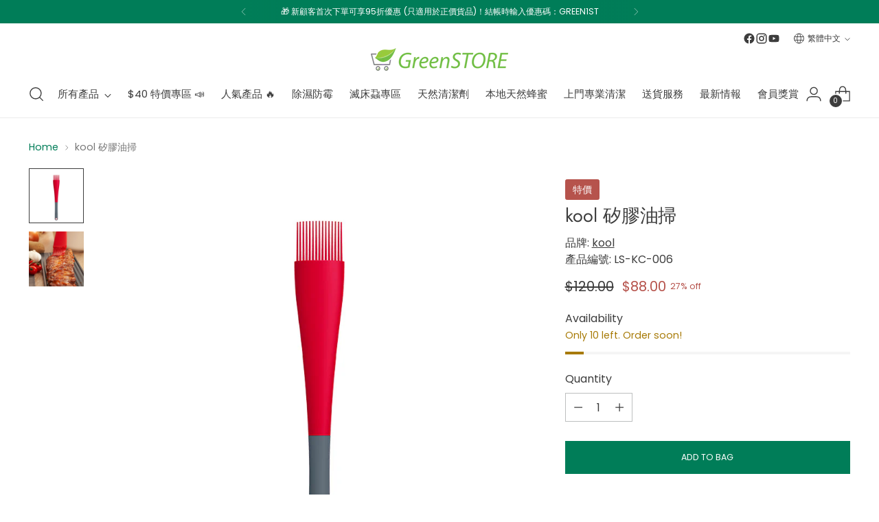

--- FILE ---
content_type: image/svg+xml
request_url: https://cdn.shopify.com/s/files/1/0516/5019/9749/files/icon-email-2.svg?v=1608281887
body_size: -641
content:
<?xml version="1.0" encoding="utf-8"?>
<!-- Generator: Adobe Illustrator 25.0.1, SVG Export Plug-In . SVG Version: 6.00 Build 0)  -->
<svg version="1.1" id="Layer_1" xmlns="http://www.w3.org/2000/svg" xmlns:xlink="http://www.w3.org/1999/xlink" x="0px" y="0px"
	 viewBox="0 0 18 14.2" style="enable-background:new 0 0 18 14.2;" xml:space="preserve">
<style type="text/css">
	.st0{fill:#FFFFFF;}
</style>
<path class="st0" d="M17.5,0h-17C0.2,0,0,0.2,0,0.5v13.2c0,0.3,0.2,0.5,0.5,0.5h17c0.3,0,0.5-0.2,0.5-0.5V0.5C18,0.2,17.8,0,17.5,0z
	 M1.8,1h14.5L9,8.2L1.8,1z M17,1.6v11.6H1V1.6l7.6,7.6c0.2,0.2,0.5,0.2,0.7,0L17,1.6z"/>
</svg>


--- FILE ---
content_type: image/svg+xml
request_url: https://cdn.shopify.com/s/files/1/0516/5019/9749/files/icon-phone.svg?v=1608273472
body_size: -376
content:
<?xml version="1.0" encoding="utf-8"?>
<!-- Generator: Adobe Illustrator 25.0.1, SVG Export Plug-In . SVG Version: 6.00 Build 0)  -->
<svg version="1.1" id="Layer_1" xmlns="http://www.w3.org/2000/svg" xmlns:xlink="http://www.w3.org/1999/xlink" x="0px" y="0px"
	 viewBox="0 0 18 18" style="enable-background:new 0 0 18 18;" xml:space="preserve">
<style type="text/css">
	.st0{fill:#FFFFFF;}
</style>
<g>
	<g>
		<path class="st0" d="M14.3,18c-0.8,0-1.7-0.2-2.7-0.6c-2.1-0.8-4.5-2.4-6.6-4.5C3,10.9,1.4,8.5,0.6,6.4c-0.8-2.1-0.8-3.7,0.1-4.5
			c0.1-0.1,0.2-0.2,0.3-0.3C1.6,0.8,2.4,0,3.6,0C4.3,0,5,0.5,5.8,1.4c2,2.5,1.3,3.5,0,4.8L5.6,6.3c0,0-0.4,0.6,2.5,3.5
			c1,1,1.8,1.7,2.4,2.1c0.7,0.5,1,0.5,1.1,0.4l0.2-0.2c1.2-1.2,2.3-2,4.8,0c0.9,0.7,1.4,1.5,1.4,2.2c0,1.1-0.8,1.9-1.5,2.6
			c-0.1,0.1-0.2,0.2-0.3,0.3C15.7,17.8,15.1,18,14.3,18z M3.5,1.2c-0.6,0-1.2,0.6-1.7,1.2C1.7,2.5,1.6,2.6,1.5,2.7
			C1.1,3.1,1,4.2,1.7,6c0.8,2,2.3,4.2,4.2,6.2c2,2,4.2,3.5,6.2,4.2c1.7,0.7,2.9,0.6,3.3,0.2c0.1-0.1,0.2-0.2,0.3-0.3
			c0.6-0.5,1.2-1.1,1.2-1.7c0-0.4-0.3-0.9-1-1.4C14,11.6,13.6,12,12.7,13l-0.2,0.2c-0.6,0.6-1.4,0.5-2.6-0.3
			c-0.7-0.5-1.6-1.2-2.6-2.2c-1.8-1.8-3.7-4-2.5-5.2L5,5.3c1-1,1.4-1.3-0.1-3.2C4.4,1.5,3.9,1.2,3.5,1.2C3.5,1.2,3.5,1.2,3.5,1.2z"
			/>
	</g>
</g>
</svg>


--- FILE ---
content_type: text/javascript; charset=utf-8
request_url: https://greenstore.hk/zh/products/kool-silicone-brush.js
body_size: 809
content:
{"id":6590660313285,"title":"kool 矽膠油掃","handle":"kool-silicone-brush","description":"\u003cdiv data-tab-content=\"0\" class=\"product__description type-body-regular rte active\"\u003e\n\u003cdiv class=\"video-container\"\u003e\u003cfigure\u003e\u003ciframe src=\"https:\/\/www.youtube.com\/embed\/QDfZxK1m4cU?list=PLqbhp2KN3LrtBgP82ORQstv4ZWyHa0tXm\" allow=\"accelerometer; autoplay; clipboard-write; encrypted-media; gyroscope; picture-in-picture\" allowfullscreen=\"\" frameborder=\"0\"\u003e\u003c\/iframe\u003e\u003c\/figure\u003e\u003c\/div\u003e\n\u003cbr\u003e \u003cp\u003e\u003cimg src=\"https:\/\/cdn.shopify.com\/s\/files\/1\/0516\/5019\/9749\/files\/kool-silicone-brush_lifestyle3_1024x1024.jpg?v=1616665453\" data-image=\"bcaikpkxgcni\"\u003e\u003c\/p\u003e\n\u003cp\u003e\u0026nbsp;\u003c\/p\u003e\n\u003ch3 style=\"color: #007d58;\"\u003e產品特色\u003c\/h3\u003e\n\u003cul\u003e\n\u003cli\u003e刷毛不會容易掉落\u003c\/li\u003e\u003cli\u003e容易控制，方便使用\u003c\/li\u003e\u003cli\u003e耐用，耐熱高達攝氏260度\u003c\/li\u003e\u003cli\u003e即使面對高溫，也不怕變形或產生有毒物質\u003c\/li\u003e\u003cli\u003e產品適用於煮食，物料對環境無害\u003c\/li\u003e\n\u003c\/ul\u003e\n\u003ch3 style=\"color: #007d58;\"\u003e獎項\u003cbr\u003e\n\u003c\/h3\u003e\n\u003cul\u003e\n\u003cli\u003e「香港名牌」\u003c\/li\u003e\u003cli\u003e「香港D嘜」設計認證\u003c\/li\u003e\n\u003c\/ul\u003e\n\u003c\/div\u003e\n\u003cdiv data-tab-content=\"1\" class=\"product__description type-body-regular rte\"\u003e\n\u003ch3 style=\"color: #007d58;\"\u003e產品資料\u003c\/h3\u003e\n\u003cp\u003e尺寸: 313 x 43 x 20毫米\u003cbr\u003e材質: PP手柄 及 矽膠\u003cbr\u003e耐熱溫度高達攝氏260度 \/ 華氏500度\u003cbr\u003e可放入洗碗機頂層清洗\u003cbr\u003e食品安全\u003c\/p\u003e\n\u003c\/div\u003e\n\u003cdiv data-tab-content=\"2\" class=\"product__description type-body-regular rte\"\u003e\u003c\/div\u003e","published_at":"2021-03-25T17:45:52+08:00","created_at":"2021-03-25T17:42:50+08:00","vendor":"kool","type":"Lifestyle","tags":["kitchen"],"price":8800,"price_min":8800,"price_max":8800,"available":true,"price_varies":false,"compare_at_price":12000,"compare_at_price_min":12000,"compare_at_price_max":12000,"compare_at_price_varies":false,"variants":[{"id":39466492952773,"title":"Default Title","option1":"Default Title","option2":null,"option3":null,"sku":"LS-KC-006","requires_shipping":true,"taxable":true,"featured_image":null,"available":true,"name":"kool 矽膠油掃","public_title":null,"options":["Default Title"],"price":8800,"weight":0,"compare_at_price":12000,"inventory_management":"shopify","barcode":"","requires_selling_plan":false,"selling_plan_allocations":[]}],"images":["\/\/cdn.shopify.com\/s\/files\/1\/0516\/5019\/9749\/products\/kool-silicone-brush_main-shot.jpg?v=1616665527","\/\/cdn.shopify.com\/s\/files\/1\/0516\/5019\/9749\/products\/kool-silicone-brush_lifestyle2.jpg?v=1616665527"],"featured_image":"\/\/cdn.shopify.com\/s\/files\/1\/0516\/5019\/9749\/products\/kool-silicone-brush_main-shot.jpg?v=1616665527","options":[{"name":"Title","position":1,"values":["Default Title"]}],"url":"\/zh\/products\/kool-silicone-brush","media":[{"alt":null,"id":20446113890501,"position":1,"preview_image":{"aspect_ratio":1.0,"height":800,"width":800,"src":"https:\/\/cdn.shopify.com\/s\/files\/1\/0516\/5019\/9749\/products\/kool-silicone-brush_main-shot.jpg?v=1616665527"},"aspect_ratio":1.0,"height":800,"media_type":"image","src":"https:\/\/cdn.shopify.com\/s\/files\/1\/0516\/5019\/9749\/products\/kool-silicone-brush_main-shot.jpg?v=1616665527","width":800},{"alt":null,"id":20446113824965,"position":2,"preview_image":{"aspect_ratio":1.0,"height":800,"width":800,"src":"https:\/\/cdn.shopify.com\/s\/files\/1\/0516\/5019\/9749\/products\/kool-silicone-brush_lifestyle2.jpg?v=1616665527"},"aspect_ratio":1.0,"height":800,"media_type":"image","src":"https:\/\/cdn.shopify.com\/s\/files\/1\/0516\/5019\/9749\/products\/kool-silicone-brush_lifestyle2.jpg?v=1616665527","width":800}],"requires_selling_plan":false,"selling_plan_groups":[]}

--- FILE ---
content_type: image/svg+xml
request_url: https://cdn.shopify.com/s/files/1/0516/5019/9749/files/icon-time.svg?v=1608273472
body_size: -203
content:
<?xml version="1.0" encoding="utf-8"?>
<!-- Generator: Adobe Illustrator 25.0.1, SVG Export Plug-In . SVG Version: 6.00 Build 0)  -->
<svg version="1.1" id="Layer_1" xmlns="http://www.w3.org/2000/svg" xmlns:xlink="http://www.w3.org/1999/xlink" x="0px" y="0px"
	 viewBox="0 0 18 18" style="enable-background:new 0 0 18 18;" xml:space="preserve">
<style type="text/css">
	.st0{fill:#FFFFFF;}
</style>
<g>
	<g>
		<g>
			<path class="st0" d="M9,18c-5,0-9-4-9-9c0-5,4-9,9-9c5,0,9,4,9,9C18,14,14,18,9,18z M9,1.1C4.6,1.1,1.1,4.6,1.1,9
				c0,4.4,3.6,7.9,7.9,7.9c4.4,0,7.9-3.6,7.9-7.9C16.9,4.6,13.4,1.1,9,1.1z"/>
		</g>
	</g>
	<g>
		<path class="st0" d="M11.5,12.6c-0.2,0-0.3-0.1-0.4-0.2L8.6,9.3C8.5,9.2,8.5,9.1,8.5,9V3.9c0-0.3,0.2-0.5,0.5-0.5s0.5,0.2,0.5,0.5
			v4.9l2.4,2.9c0.2,0.2,0.2,0.6-0.1,0.7C11.8,12.6,11.7,12.6,11.5,12.6z"/>
	</g>
</g>
</svg>
